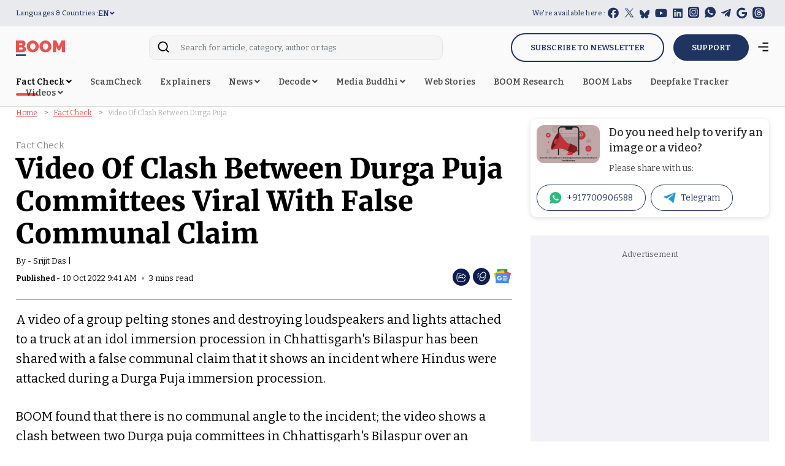

--- FILE ---
content_type: text/html; charset=utf-8
request_url: https://www.google.com/recaptcha/api2/aframe
body_size: 131
content:
<!DOCTYPE HTML><html><head><meta http-equiv="content-type" content="text/html; charset=UTF-8"></head><body><script nonce="JUXgdPXTwCArQurgNhi11Q">/** Anti-fraud and anti-abuse applications only. See google.com/recaptcha */ try{var clients={'sodar':'https://pagead2.googlesyndication.com/pagead/sodar?'};window.addEventListener("message",function(a){try{if(a.source===window.parent){var b=JSON.parse(a.data);var c=clients[b['id']];if(c){var d=document.createElement('img');d.src=c+b['params']+'&rc='+(localStorage.getItem("rc::a")?sessionStorage.getItem("rc::b"):"");window.document.body.appendChild(d);sessionStorage.setItem("rc::e",parseInt(sessionStorage.getItem("rc::e")||0)+1);localStorage.setItem("rc::h",'1768715636364');}}}catch(b){}});window.parent.postMessage("_grecaptcha_ready", "*");}catch(b){}</script></body></html>